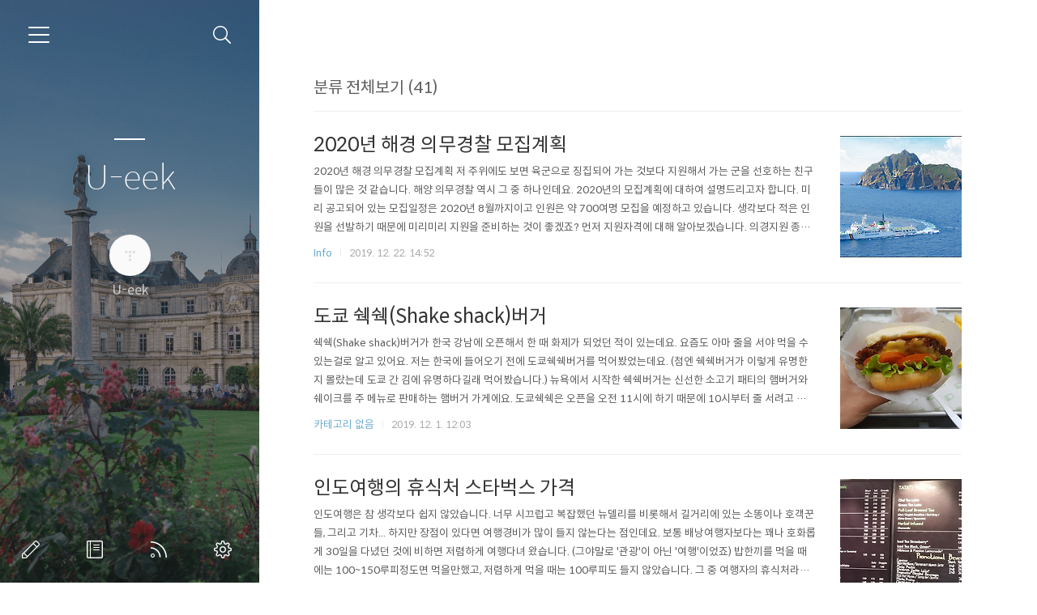

--- FILE ---
content_type: text/html;charset=UTF-8
request_url: https://u-eekhan.com/category?page=1
body_size: 45245
content:
<!doctype html>
<html lang="ko">

                                                                                <head>
                <script type="text/javascript">if (!window.T) { window.T = {} }
window.T.config = {"TOP_SSL_URL":"https://www.tistory.com","PREVIEW":false,"ROLE":"guest","PREV_PAGE":"","NEXT_PAGE":"","BLOG":{"id":2706359,"name":"spirit1234","title":"U-eek","isDormancy":false,"nickName":"U-eek","status":"open","profileStatus":"normal"},"NEED_COMMENT_LOGIN":false,"COMMENT_LOGIN_CONFIRM_MESSAGE":"","LOGIN_URL":"https://www.tistory.com/auth/login/?redirectUrl=https://u-eekhan.com/category","DEFAULT_URL":"https://u-eekhan.com","USER":{"name":null,"homepage":null,"id":0,"profileImage":null},"SUBSCRIPTION":{"status":"none","isConnected":false,"isPending":false,"isWait":false,"isProcessing":false,"isNone":true},"IS_LOGIN":false,"HAS_BLOG":false,"IS_SUPPORT":false,"IS_SCRAPABLE":false,"TOP_URL":"http://www.tistory.com","JOIN_URL":"https://www.tistory.com/member/join","PHASE":"prod","ROLE_GROUP":"visitor"};
window.T.entryInfo = null;
window.appInfo = {"domain":"tistory.com","topUrl":"https://www.tistory.com","loginUrl":"https://www.tistory.com/auth/login","logoutUrl":"https://www.tistory.com/auth/logout"};
window.initData = {};

window.TistoryBlog = {
    basePath: "",
    url: "https://u-eekhan.com",
    tistoryUrl: "https://spirit1234.tistory.com",
    manageUrl: "https://spirit1234.tistory.com/manage",
    token: "77sn+GMCIE8wFzkNMrittvxZKHyMjH4S/W443QR9TfAh8X3oX5IcSYdE1L8Va/8o"
};
var servicePath = "";
var blogURL = "";</script>

                
                
                
                        <!-- BusinessLicenseInfo - START -->
        
            <link href="https://tistory1.daumcdn.net/tistory_admin/userblog/userblog-7c7a62cfef2026f12ec313f0ebcc6daafb4361d7/static/plugin/BusinessLicenseInfo/style.css" rel="stylesheet" type="text/css"/>

            <script>function switchFold(entryId) {
    var businessLayer = document.getElementById("businessInfoLayer_" + entryId);

    if (businessLayer) {
        if (businessLayer.className.indexOf("unfold_license") > 0) {
            businessLayer.className = "business_license_layer";
        } else {
            businessLayer.className = "business_license_layer unfold_license";
        }
    }
}
</script>

        
        <!-- BusinessLicenseInfo - END -->
        <!-- DaumShow - START -->
        <style type="text/css">#daumSearchBox {
    height: 21px;
    background-image: url(//i1.daumcdn.net/imgsrc.search/search_all/show/tistory/plugin/bg_search2_2.gif);
    margin: 5px auto;
    padding: 0;
}

#daumSearchBox input {
    background: none;
    margin: 0;
    padding: 0;
    border: 0;
}

#daumSearchBox #daumLogo {
    width: 34px;
    height: 21px;
    float: left;
    margin-right: 5px;
    background-image: url(//i1.daumcdn.net/img-media/tistory/img/bg_search1_2_2010ci.gif);
}

#daumSearchBox #show_q {
    background-color: transparent;
    border: none;
    font: 12px Gulim, Sans-serif;
    color: #555;
    margin-top: 4px;
    margin-right: 15px;
    float: left;
}

#daumSearchBox #show_btn {
    background-image: url(//i1.daumcdn.net/imgsrc.search/search_all/show/tistory/plugin/bt_search_2.gif);
    width: 37px;
    height: 21px;
    float: left;
    margin: 0;
    cursor: pointer;
    text-indent: -1000em;
}
</style>

        <!-- DaumShow - END -->

<!-- PreventCopyContents - START -->
<meta content="no" http-equiv="imagetoolbar"/>

<!-- PreventCopyContents - END -->

<!-- System - START -->

<!-- System - END -->

        <!-- TistoryProfileLayer - START -->
        <link href="https://tistory1.daumcdn.net/tistory_admin/userblog/userblog-7c7a62cfef2026f12ec313f0ebcc6daafb4361d7/static/plugin/TistoryProfileLayer/style.css" rel="stylesheet" type="text/css"/>
<script type="text/javascript" src="https://tistory1.daumcdn.net/tistory_admin/userblog/userblog-7c7a62cfef2026f12ec313f0ebcc6daafb4361d7/static/plugin/TistoryProfileLayer/script.js"></script>

        <!-- TistoryProfileLayer - END -->

                
                <meta http-equiv="X-UA-Compatible" content="IE=Edge">
<meta name="format-detection" content="telephone=no">
<script src="//t1.daumcdn.net/tistory_admin/lib/jquery/jquery-3.5.1.min.js" integrity="sha256-9/aliU8dGd2tb6OSsuzixeV4y/faTqgFtohetphbbj0=" crossorigin="anonymous"></script>
<script type="text/javascript" src="//t1.daumcdn.net/tiara/js/v1/tiara-1.2.0.min.js"></script><meta name="referrer" content="always"/>
<meta name="google-adsense-platform-account" content="ca-host-pub-9691043933427338"/>
<meta name="google-adsense-platform-domain" content="tistory.com"/>
<meta name="description" content="'분류 전체보기' 카테고리의 글 목록"/>

    <!-- BEGIN OPENGRAPH -->
    <meta property="og:type" content="website"/>
<meta property="og:site_name" content="U-eek"/>
<meta property="og:title" content="'분류 전체보기' 카테고리의 글 목록"/>
<meta property="og:description" content="유익한 블로그"/>
<meta property="og:image" content="https://img1.daumcdn.net/thumb/R800x0/?scode=mtistory2&amp;fname=https%3A%2F%2Ft1.daumcdn.net%2Ftistory_admin%2Fstatic%2Fmanage%2Fimages%2Fr3%2Fdefault_L.png"/>
    <!-- END OPENGRAPH -->

    <!-- BEGIN TWITTERCARD -->
    <meta name="twitter:card" content="summary_large_image"/>
<meta name="twitter:site" content="@TISTORY"/>
<meta name="twitter:title" content="'분류 전체보기' 카테고리의 글 목록"/>
<meta name="twitter:description" content="유익한 블로그"/>
<meta property="twitter:image" content="https://img1.daumcdn.net/thumb/R800x0/?scode=mtistory2&amp;fname=https%3A%2F%2Ft1.daumcdn.net%2Ftistory_admin%2Fstatic%2Fmanage%2Fimages%2Fr3%2Fdefault_L.png"/>
    <!-- END TWITTERCARD -->
<script type="module" src="https://tistory1.daumcdn.net/tistory_admin/userblog/userblog-7c7a62cfef2026f12ec313f0ebcc6daafb4361d7/static/pc/dist/index.js" defer=""></script>
<script type="text/javascript" src="https://tistory1.daumcdn.net/tistory_admin/userblog/userblog-7c7a62cfef2026f12ec313f0ebcc6daafb4361d7/static/pc/dist/index-legacy.js" defer="" nomodule="true"></script>
<script type="text/javascript" src="https://tistory1.daumcdn.net/tistory_admin/userblog/userblog-7c7a62cfef2026f12ec313f0ebcc6daafb4361d7/static/pc/dist/polyfills-legacy.js" defer="" nomodule="true"></script>
<link rel="icon" sizes="any" href="https://t1.daumcdn.net/tistory_admin/favicon/tistory_favicon_32x32.ico"/>
<link rel="icon" type="image/svg+xml" href="https://t1.daumcdn.net/tistory_admin/top_v2/bi-tistory-favicon.svg"/>
<link rel="apple-touch-icon" href="https://t1.daumcdn.net/tistory_admin/top_v2/tistory-apple-touch-favicon.png"/>
<link rel="stylesheet" type="text/css" href="https://t1.daumcdn.net/tistory_admin/www/style/font.css"/>
<link rel="stylesheet" type="text/css" href="https://tistory1.daumcdn.net/tistory_admin/userblog/userblog-7c7a62cfef2026f12ec313f0ebcc6daafb4361d7/static/style/content.css"/>
<link rel="stylesheet" type="text/css" href="https://tistory1.daumcdn.net/tistory_admin/userblog/userblog-7c7a62cfef2026f12ec313f0ebcc6daafb4361d7/static/pc/dist/index.css"/>
<link rel="stylesheet" type="text/css" href="https://tistory1.daumcdn.net/tistory_admin/userblog/userblog-7c7a62cfef2026f12ec313f0ebcc6daafb4361d7/static/style/uselessPMargin.css"/>
<script type="text/javascript">(function() {
    var tjQuery = jQuery.noConflict(true);
    window.tjQuery = tjQuery;
    window.orgjQuery = window.jQuery; window.jQuery = tjQuery;
    window.jQuery = window.orgjQuery; delete window.orgjQuery;
})()</script>
<script type="text/javascript" src="https://tistory1.daumcdn.net/tistory_admin/userblog/userblog-7c7a62cfef2026f12ec313f0ebcc6daafb4361d7/static/script/base.js"></script>
<script type="text/javascript" src="//developers.kakao.com/sdk/js/kakao.min.js"></script>

                

	<meta charset="UTF-8">
	<meta name="viewport" content="user-scalable=no, initial-scale=1.0, maximum-scale=1.0, minimum-scale=1.0, width=device-width">
	<title>'분류 전체보기' 카테고리의 글 목록</title>
	<link rel="alternate" type="application/rss+xml" title="U-eek" href="https://spirit1234.tistory.com/rss" />

	<link rel="stylesheet" href="https://tistory1.daumcdn.net/tistory/2706359/skin/style.css?_version_=1615785319">
	<link rel="stylesheet" href="https://tistory1.daumcdn.net/tistory/2706359/skin/images/font.css?_version_=1615785319">
	<style>
		
		.wrap_sub {
			background-image: url('https://t1.daumcdn.net/tistory/0/Ray2/images/header_default.jpg');
		}
		
	</style>

	<!--[if lt IE 9]>
	<script src="//t1.daumcdn.net/tistory_admin/lib/jquery/jquery-1.12.4.min.js"></script>
	<![endif]-->
	<!--[if gte IE 9]><!-->
	<script src="//t1.daumcdn.net/tistory_admin/lib/jquery/jquery-3.2.1.min.js"></script>
	<!--<![endif]-->

                
                
                <style type="text/css">.another_category {
    border: 1px solid #E5E5E5;
    padding: 10px 10px 5px;
    margin: 10px 0;
    clear: both;
}

.another_category h4 {
    font-size: 12px !important;
    margin: 0 !important;
    border-bottom: 1px solid #E5E5E5 !important;
    padding: 2px 0 6px !important;
}

.another_category h4 a {
    font-weight: bold !important;
}

.another_category table {
    table-layout: fixed;
    border-collapse: collapse;
    width: 100% !important;
    margin-top: 10px !important;
}

* html .another_category table {
    width: auto !important;
}

*:first-child + html .another_category table {
    width: auto !important;
}

.another_category th, .another_category td {
    padding: 0 0 4px !important;
}

.another_category th {
    text-align: left;
    font-size: 12px !important;
    font-weight: normal;
    word-break: break-all;
    overflow: hidden;
    line-height: 1.5;
}

.another_category td {
    text-align: right;
    width: 80px;
    font-size: 11px;
}

.another_category th a {
    font-weight: normal;
    text-decoration: none;
    border: none !important;
}

.another_category th a.current {
    font-weight: bold;
    text-decoration: none !important;
    border-bottom: 1px solid !important;
}

.another_category th span {
    font-weight: normal;
    text-decoration: none;
    font: 10px Tahoma, Sans-serif;
    border: none !important;
}

.another_category_color_gray, .another_category_color_gray h4 {
    border-color: #E5E5E5 !important;
}

.another_category_color_gray * {
    color: #909090 !important;
}

.another_category_color_gray th a.current {
    border-color: #909090 !important;
}

.another_category_color_gray h4, .another_category_color_gray h4 a {
    color: #737373 !important;
}

.another_category_color_red, .another_category_color_red h4 {
    border-color: #F6D4D3 !important;
}

.another_category_color_red * {
    color: #E86869 !important;
}

.another_category_color_red th a.current {
    border-color: #E86869 !important;
}

.another_category_color_red h4, .another_category_color_red h4 a {
    color: #ED0908 !important;
}

.another_category_color_green, .another_category_color_green h4 {
    border-color: #CCE7C8 !important;
}

.another_category_color_green * {
    color: #64C05B !important;
}

.another_category_color_green th a.current {
    border-color: #64C05B !important;
}

.another_category_color_green h4, .another_category_color_green h4 a {
    color: #3EA731 !important;
}

.another_category_color_blue, .another_category_color_blue h4 {
    border-color: #C8DAF2 !important;
}

.another_category_color_blue * {
    color: #477FD6 !important;
}

.another_category_color_blue th a.current {
    border-color: #477FD6 !important;
}

.another_category_color_blue h4, .another_category_color_blue h4 a {
    color: #1960CA !important;
}

.another_category_color_violet, .another_category_color_violet h4 {
    border-color: #E1CEEC !important;
}

.another_category_color_violet * {
    color: #9D64C5 !important;
}

.another_category_color_violet th a.current {
    border-color: #9D64C5 !important;
}

.another_category_color_violet h4, .another_category_color_violet h4 a {
    color: #7E2CB5 !important;
}
</style>

                
                <link rel="stylesheet" type="text/css" href="https://tistory1.daumcdn.net/tistory_admin/userblog/userblog-7c7a62cfef2026f12ec313f0ebcc6daafb4361d7/static/style/revenue.css"/>
<link rel="canonical" href="https://u-eekhan.com"/>

<!-- BEGIN STRUCTURED_DATA -->
<script type="application/ld+json">
    {"@context":"http://schema.org","@type":"BreadcrumbList","itemListElement":[{"@type":"ListItem","position":0,"item":{"@id":"https://u-eekhan.com/83","name":"2020년 해경 의무경찰 모집계획"}},{"@type":"ListItem","position":1,"item":{"@id":"https://u-eekhan.com/19","name":"도쿄 쉑쉑(Shake shack)버거"}},{"@type":"ListItem","position":2,"item":{"@id":"https://u-eekhan.com/33","name":"인도여행의 휴식처 스타벅스 가격"}},{"@type":"ListItem","position":3,"item":{"@id":"https://u-eekhan.com/18","name":"인도맥주 킹피셔와 칼스버스 엘리펀트"}},{"@type":"ListItem","position":4,"item":{"@id":"https://u-eekhan.com/52","name":"의류, 패션소품 관리 및 보관법"}},{"@type":"ListItem","position":5,"item":{"@id":"https://u-eekhan.com/41","name":"부산역 근처 매운탕 맛집 남해태양횟집"}},{"@type":"ListItem","position":6,"item":{"@id":"https://u-eekhan.com/45","name":"윤석철트리오 추천음반 - 즐겁게 음악"}},{"@type":"ListItem","position":7,"item":{"@id":"https://u-eekhan.com/36","name":"다이소 혀크리너 사용기"}},{"@type":"ListItem","position":8,"item":{"@id":"https://u-eekhan.com/17","name":"초량 오시면 추억의 육거리 계란빵 드시고 가세요~"}},{"@type":"ListItem","position":9,"item":{"@id":"https://u-eekhan.com/55","name":"시간관리 10계명 자기관리하기"}}]}
</script>
<!-- END STRUCTURED_DATA -->
<link rel="stylesheet" type="text/css" href="https://tistory1.daumcdn.net/tistory_admin/userblog/userblog-7c7a62cfef2026f12ec313f0ebcc6daafb4361d7/static/style/dialog.css"/>
<link rel="stylesheet" type="text/css" href="//t1.daumcdn.net/tistory_admin/www/style/top/font.css"/>
<link rel="stylesheet" type="text/css" href="https://tistory1.daumcdn.net/tistory_admin/userblog/userblog-7c7a62cfef2026f12ec313f0ebcc6daafb4361d7/static/style/postBtn.css"/>
<link rel="stylesheet" type="text/css" href="https://tistory1.daumcdn.net/tistory_admin/userblog/userblog-7c7a62cfef2026f12ec313f0ebcc6daafb4361d7/static/style/tistory.css"/>
<script type="text/javascript" src="https://tistory1.daumcdn.net/tistory_admin/userblog/userblog-7c7a62cfef2026f12ec313f0ebcc6daafb4361d7/static/script/common.js"></script>

                
                </head>

                                                <body id="tt-body-category">
                
                
                


	<div id="dkIndex">
		<!--웹접근성용 바로가기 링크 모음-->
		<a href="#dkBody">본문 바로가기</a>
	</div>
	<div id="dkWrap" class="wrap_skin">
		<!-- 카테고리버튼 클릭시 'navi_on' 클래스 부여 -->
		<div id="dkHead" role="banner" class="area_head">
			<h1 class="screen_out">U-eek</h1>
			<button type="button" class="btn_cate">
				<span class="ico_skin ico_cate">카테고리</span>
			</button>
			<div class="area_search ">
				<button type="button" class="btn_search">
					<span class="ico_skin ico_search">검색하기</span>
				</button>
				
					<form action="#" method="get" class="frm_search box_search" onsubmit="try {
    window.location.href = '/search' + '/' + looseURIEncode(document.getElementsByName('search')[0].value);
    document.getElementsByName('search')[0].value = '';
    return false;
} catch (e) {}">
						<fieldset>
							<legend class="screen_out">검색하기</legend>
							<label for="search" class="lab_search screen_out">Search</label>
							<input type="text" name="search" id="search" class="tf_search" placeholder="Search" value="" data-value="">
							<span class="ico_skin ico_search"></span>
						</fieldset>
					</form>
				
			</div>
			<div class="area_profile">
				<div class="tit_post">
					<a href="/" class="link_post">U-eek</a>
				</div>
				<span class="thumb_profile">
                <img src="https://t1.daumcdn.net/tistory_admin/static/manage/images/r3/default_L.png" class="img_profile" alt="프로필사진">
            </span>
				<span class="txt_profile">U-eek</span>
			</div>
		</div>
		<hr class="hide">
		<div id="dkContent" class="cont_skin" role="main">
			<div id="cMain">
				<div id="mFeature" class="wrap_sub">
					<div class="cont_sub">
						<div class="inner_sub">
							<div class="area_sub">
								<div role="navigation" class="area_navi">
									<ul class="tt_category"><li class=""><a href="/category" class="link_tit"> 분류 전체보기 <span class="c_cnt">(41)</span> </a>
  <ul class="category_list"><li class=""><a href="/category/life" class="link_item"> life <span class="c_cnt">(7)</span> </a></li>
<li class=""><a href="/category/Info" class="link_item"> Info <span class="c_cnt">(22)</span> </a></li>
<li class=""><a href="/category/Car" class="link_item"> Car <span class="c_cnt">(10)</span> </a></li>
</ul>
</li>
</ul>

									<a href="https://spirit1234.tistory.com/guestbook" class="link_guestbook">Guestbook</a>
								</div>
								<div class="wrap_etc">
									<div class="col_aside left_side">
										
												<!-- 공지사항 -->
												
													<div class="box_aside">
														<strong class="tit_aside">Notice</strong>
														<ul class="list_board">
															
														</ul>
													</div>
												
											
												<!-- 최근에 올라온 글 -->
												<div class="box_aside">
													<strong class="tit_aside">Recent Posts</strong>
													<ul class="list_board">
														
													</ul>
												</div>
											
												<!-- 최근에 달린 댓글 -->
												<div class="box_aside">
													<strong class="tit_aside">Recent Comments</strong>
													<ul class="list_board">
														
													</ul>
												</div>
											
												<!-- 링크 -->
												<div class="box_aside">
													<strong class="tit_aside">Link</strong>
													<ul class="list_board">
														
													</ul>
												</div>
											
									</div>


									<div class="col_aside right_side">
										
												<!-- 달력 -->
												<div class="box_aside box_calendar">
													<table class="tt-calendar" cellpadding="0" cellspacing="1" style="width: 100%; table-layout: fixed">
  <caption class="cal_month"><a href="/archive/202512" title="1개월 앞의 달력을 보여줍니다.">«</a> &nbsp; <a href="/archive/202601" title="현재 달의 달력을 보여줍니다.">2026/01</a> &nbsp; <a href="/archive/202602" title="1개월 뒤의 달력을 보여줍니다.">»</a></caption>
  <thead>
    <tr>
      <th class="cal_week2">일</th>
      <th class="cal_week1">월</th>
      <th class="cal_week1">화</th>
      <th class="cal_week1">수</th>
      <th class="cal_week1">목</th>
      <th class="cal_week1">금</th>
      <th class="cal_week1">토</th>
    </tr>
  </thead>
  <tbody>
    <tr class="cal_week cal_current_week">
      <td class="cal_day1 cal_day2"> </td>
      <td class="cal_day1 cal_day2"> </td>
      <td class="cal_day1 cal_day2"> </td>
      <td class="cal_day1 cal_day2"> </td>
      <td class="cal_day cal_day3">1</td>
      <td class="cal_day cal_day3">2</td>
      <td class="cal_day cal_day3">3</td>
    </tr>
    <tr class="cal_week">
      <td class="cal_day cal_day3 cal_day_sunday">4</td>
      <td class="cal_day cal_day3">5</td>
      <td class="cal_day cal_day3">6</td>
      <td class="cal_day cal_day3">7</td>
      <td class="cal_day cal_day3">8</td>
      <td class="cal_day cal_day3">9</td>
      <td class="cal_day cal_day3">10</td>
    </tr>
    <tr class="cal_week">
      <td class="cal_day cal_day3 cal_day_sunday">11</td>
      <td class="cal_day cal_day3">12</td>
      <td class="cal_day cal_day3">13</td>
      <td class="cal_day cal_day3">14</td>
      <td class="cal_day cal_day3">15</td>
      <td class="cal_day cal_day3">16</td>
      <td class="cal_day cal_day3">17</td>
    </tr>
    <tr class="cal_week">
      <td class="cal_day cal_day3 cal_day_sunday">18</td>
      <td class="cal_day cal_day3">19</td>
      <td class="cal_day cal_day3">20</td>
      <td class="cal_day cal_day3">21</td>
      <td class="cal_day cal_day3">22</td>
      <td class="cal_day cal_day3">23</td>
      <td class="cal_day cal_day3">24</td>
    </tr>
    <tr class="cal_week">
      <td class="cal_day cal_day4 cal_day_sunday">25</td>
      <td class="cal_day cal_day3">26</td>
      <td class="cal_day cal_day3">27</td>
      <td class="cal_day cal_day3">28</td>
      <td class="cal_day cal_day3">29</td>
      <td class="cal_day cal_day3">30</td>
      <td class="cal_day cal_day3">31</td>
    </tr>
  </tbody>
</table>
												</div>
											
												<!-- 태그 클라우드 -->
												<div class="box_aside box_tag">
													<strong class="tit_aside">Tags</strong>
													<ul class="list_tag">
														
															<li><a href="/tag/%EC%98%81%EC%83%81%EC%A0%9C%EC%9E%91" class="link_tag cloud5">영상제작</a></li>
														
															<li><a href="/tag/dxf%20%EB%B7%B0%EC%96%B4" class="link_tag cloud5">dxf 뷰어</a></li>
														
															<li><a href="/tag/%EB%B3%B4%EC%9D%B4%EC%8A%A4%ED%94%BC%EC%8B%B1" class="link_tag cloud5">보이스피싱</a></li>
														
															<li><a href="/tag/%EC%9C%A4%EC%84%9D%EC%B2%A0%20%ED%8A%B8%EB%A6%AC%EC%98%A4" class="link_tag cloud5">윤석철 트리오</a></li>
														
															<li><a href="/tag/%EC%9D%B8%EC%8A%A4%ED%83%80%20%EA%B3%84%EC%A0%95%20%EB%B9%84%ED%99%9C%EC%84%B1%ED%99%94" class="link_tag cloud5">인스타 계정 비활성화</a></li>
														
															<li><a href="/tag/%EB%B6%80%EC%82%B0%EC%97%AD%20%EA%B7%BC%EC%B2%98%20%EB%A7%9B%EC%A7%91" class="link_tag cloud5">부산역 근처 맛집</a></li>
														
															<li><a href="/tag/%EC%98%AC%EB%A0%88%20%EC%9E%90%EB%8F%99%EA%B2%B0%EC%A0%9C%20%EC%B0%A8%EB%8B%A8" class="link_tag cloud5">올레 자동결제 차단</a></li>
														
															<li><a href="/tag/%EC%BA%90%EB%93%9C%EB%B7%B0%EC%96%B4" class="link_tag cloud5">캐드뷰어</a></li>
														
															<li><a href="/tag/%EC%9D%B8%EB%8F%84%20%EC%8A%A4%ED%83%80%EB%B2%85%EC%8A%A4%20%EA%B0%80%EA%B2%A9" class="link_tag cloud5">인도 스타벅스 가격</a></li>
														
															<li><a href="/tag/Instagram%20%EB%B9%84%ED%99%9C%EC%84%B1%ED%99%94" class="link_tag cloud5">Instagram 비활성화</a></li>
														
															<li><a href="/tag/%EB%8B%A4%EC%9D%B4%EC%86%8C%20%ED%98%80%ED%81%AC%EB%A6%AC%EB%84%88%20%EC%82%AC%EC%9A%A9%EA%B8%B0" class="link_tag cloud5">다이소 혀크리너 사용기</a></li>
														
															<li><a href="/tag/%EB%9E%A9%EC%8B%9C%EB%A6%AC%EC%A6%88" class="link_tag cloud5">랩시리즈</a></li>
														
															<li><a href="/tag/AEROFLOT" class="link_tag cloud5">AEROFLOT</a></li>
														
															<li><a href="/tag/%EC%95%84%EC%97%90%EB%A1%9C%ED%94%8C%EB%A1%9C%ED%8A%B8%20%EB%B9%84%EC%A6%88%EB%8B%88%EC%8A%A4%EC%84%9D" class="link_tag cloud5">아에로플로트 비즈니스석</a></li>
														
															<li><a href="/tag/%EB%8F%84%EC%BF%84%20%EC%89%90%EC%9D%B4%ED%81%AC%EC%89%91%20%EB%B2%84%EA%B1%B0" class="link_tag cloud5">도쿄 쉐이크쉑 버거</a></li>
														
															<li><a href="/tag/dwg%20%EB%B7%B0%EC%96%B4" class="link_tag cloud5">dwg 뷰어</a></li>
														
															<li><a href="/tag/%EC%98%AC%EB%A0%88%20%EC%86%8C%EC%95%A1%EA%B2%B0%EC%A0%9C" class="link_tag cloud5">올레 소액결제</a></li>
														
															<li><a href="/tag/%EB%9F%AC%EC%8B%9C%EC%95%84%ED%95%AD%EA%B3%B5%20%EB%B9%84%EC%A6%88%EB%8B%88%EC%8A%A4%EC%84%9D" class="link_tag cloud5">러시아항공 비즈니스석</a></li>
														
													</ul>
													<a href="https://spirit1234.tistory.com/tag" class="link_more">more</a>
												</div>
											
												<!-- 글 보관함 -->
												<div class="box_aside box_archive">
													<strong class="tit_aside">Archives</strong>
													<ul class="list_keep">
														
													</ul>
												</div>
											
												<!-- 방문자수 -->
												<div class="box_aside box_visitor">
													<dl class="list_visitor">
														<dt>Today</dt>
														<dd></dd>
													</dl>
													<dl class="list_total">
														<dt>Total</dt>
														<dd></dd>
													</dl>
												</div>
											
									</div>
								</div>
							</div>
						</div>
						<button type="button" class="ico_skin btn_close">닫기</button>

						<strong class="screen_out">관리 메뉴</strong>
						<ul class="list_control">
							<li><a href="https://spirit1234.tistory.com/manage/entry/post" class="ico_skin link_write" title="글쓰기">글쓰기</a></li>
							<li><a href="https://spirit1234.tistory.com/guestbook" class="ico_skin link_memo" title="방명록">방명록</a></li>
							<li><a href="https://spirit1234.tistory.com/rss" class="ico_skin link_rss" title="RSS">RSS</a></li>
							<li><a href="https://spirit1234.tistory.com/manage" class="ico_skin link_manage" title="관리">관리</a></li>
						</ul>
					</div>
				</div>

				<div id="mArticle" class="article_skin">

					
						<div class="list_title">
							<h2 id="dkBody" class="tit_skin"><span class="screen_out">목록</span><span class="txt_title">분류 전체보기 (41)</span></h2>
						</div>
					

					<div class="index_title">
						<h2 class="tit_skin"><span class="txt_title">U-eek</span></h2>
					</div>

					           
               
	
		<div class="list_content">
			
				<a href="/83" class="thumbnail_post"><img src="//i1.daumcdn.net/thumb/C150x150/?fname=https%3A%2F%2Ft1.daumcdn.net%2Fcfile%2Ftistory%2F992DEF335DFEFF9A15"></a>
			
			<a href="/83" class="link_post">
				<strong class="tit_post ">2020년 해경 의무경찰 모집계획</strong>
				<p class="txt_post">2020년 해경 의무경찰 모집계획 저 주위에도 보면 육군으로 징집되어 가는 것보다 지원해서 가는 군을 선호하는 친구들이 많은 것 같습니다. 해양 의무경찰 역시 그 중 하나인데요. 2020년의 모집계획에 대하여 설명드리고자 합니다. 미리 공고되어 있는 모집일정은 2020년 8월까지이고 인원은 약 700여명 모집을 예정하고 있습니다. 생각보다 적은 인원을 선발하기 때문에 미리미리 지원을 준비하는 것이 좋겠죠? 먼저 지원자격에 대해 알아보겠습니다. 의경지원 종류는 크게 두 가지가 있는데요. 일반의경과 특기의경입니다. 특기의경은 특별한 자격이 요구되기 때문에 해당되는 사람만 지원이 가능합니다. 지원자격에 해당이 되면 선발시험을 봅니다. 보통 서류전형에서 지원자격에 해당이 된다면 해양경찰 근무에 적합한지 종합적성..</p>
			</a>
			<div class="detail_info">
				<a href="/category/Info" class="link_cate">Info</a>
				<span class="txt_bar"></span>
				<span class="txt_date">2019. 12. 22. 14:52</span>
			</div>
		</div>
	


	

               
           
               
	
		<div class="list_content">
			
				<a href="/19" class="thumbnail_post"><img src="//i1.daumcdn.net/thumb/C150x150/?fname=https%3A%2F%2Ft1.daumcdn.net%2Fcfile%2Ftistory%2F246BFB4658BD44610C"></a>
			
			<a href="/19" class="link_post">
				<strong class="tit_post ">도쿄 쉑쉑(Shake shack)버거</strong>
				<p class="txt_post">쉑쉑(Shake shack)버거가 한국 강남에 오픈해서 한 때 화제가 되었던 적이 있는데요. 요즘도 아마 줄을 서야 먹을 수 있는걸로 알고 있어요. 저는 한국에 들어오기 전에 도쿄쉑쉑버거를 먹어봤었는데요. (첨엔 쉑쉑버거가 이렇게 유명한지 몰랐는데 도쿄 간 김에 유명하다길래 먹어봤습니다.) 뉴욕에서 시작한 쉑쉑버거는 신선한 소고기 패티의 햄버거와 쉐이크를 주 메뉴로 판매하는 햄버거 가게에요. 도쿄쉑쉑은 오픈을 오전 11시에 하기 때문에 10시부터 줄 서려고 갔습니다. 아오야마잇초메 역에 내려서 조금만 걸어가면 쉽게 찾으실 수 있는데요. 쉑쉑버거 가는 길 코너에 있는 카페(Royal garden cafe) 역시 아주 유명한 곳이라 여기에도 줄이 길어요. 저는 처음에 여기가 쉑쉑버거인줄 알고 줄 섰다가 낭패..</p>
			</a>
			<div class="detail_info">
				<a href="/category" class="link_cate">카테고리 없음</a>
				<span class="txt_bar"></span>
				<span class="txt_date">2019. 12. 1. 12:03</span>
			</div>
		</div>
	


	

               
           
               
	
		<div class="list_content">
			
				<a href="/33" class="thumbnail_post"><img src="//i1.daumcdn.net/thumb/C150x150/?fname=https%3A%2F%2Ft1.daumcdn.net%2Fcfile%2Ftistory%2F246B7D4158CFBB020B"></a>
			
			<a href="/33" class="link_post">
				<strong class="tit_post ">인도여행의 휴식처 스타벅스 가격</strong>
				<p class="txt_post">인도여행은 참 생각보다 쉽지 않았습니다. 너무 시끄럽고 복잡했던 뉴델리를 비롯해서 길거리에 있는 소똥이나 호객꾼들, 그리고 기차... 하지만 장점이 있다면 여행경비가 많이 들지 않는다는 점인데요. 보통 배낭여행자보다는 꽤나 호화롭게 30일을 다녔던 것에 비하면 저렴하게 여행다녀 왔습니다. (그야말로 '관광'이 아닌 '여행'이었죠) 밥한끼를 먹을 때에는 100~150루피정도면 먹을만했고, 저렴하게 먹을 때는 100루피도 들지 않았습니다. 그 중 여행자의 휴식처라고 할 수 있는곳이 바로 스타벅스인데요. 뉴델리에선 정신없어서 아예 가볼 생각도 못했고, 뭄바이 타지마할호텔 근처에서 인도 스타벅스를 처음 접했습니다. Group TATA (아마 한국의 롯데격인듯..)라는 기업을 에이전시로 하여 운영되고 있는듯 보였..</p>
			</a>
			<div class="detail_info">
				<a href="/category/life" class="link_cate">life</a>
				<span class="txt_bar"></span>
				<span class="txt_date">2019. 11. 29. 16:19</span>
			</div>
		</div>
	


	

               
           
               
	
		<div class="list_content">
			
				<a href="/18" class="thumbnail_post"><img src="//i1.daumcdn.net/thumb/C150x150/?fname=https%3A%2F%2Ft1.daumcdn.net%2Fcfile%2Ftistory%2F257F724458BBC51A18"></a>
			
			<a href="/18" class="link_post">
				<strong class="tit_post ">인도맥주 킹피셔와 칼스버스 엘리펀트</strong>
				<p class="txt_post">인도에서 술을 마시는 것은 아주 흔하지는 않은 것 같아요. 왜냐하면 꽤 많은 인구가 이슬람교를 믿고 있기 때문인데요. 이슬람교를 믿는 무슬림들은 음주를 하지 않습니다. 이슬람교 경전인 코란에서는 매춘, 살인, 문신, 고리대금, 음주, 돼지고기섭취, 예배를 거르는 행위를 직접적으로 금기사항으로 지정하고 있습니다. 그래서 인도에서는 판매허가를 받은 Bottleshop 혹은 Wineshop에서만 주류를 취급하고 있습니다. 인도에서 유명한 맥주로는 대표적으로 킹피셔가 있는데요. 사실은 영국업체랍니다 ㅎ 식민지의 영향을 받은 것 같아요. 저는 Strong으로 (Alc. 8%)먹었는데 생각보다 나쁘진 않았어요. 가격은 기억이 안나지만 100~110Rs정도 했던 걸로 기억합니다. 병보다 싸요. 그리고 인도에서만 판매..</p>
			</a>
			<div class="detail_info">
				<a href="/category/life" class="link_cate">life</a>
				<span class="txt_bar"></span>
				<span class="txt_date">2019. 11. 25. 12:09</span>
			</div>
		</div>
	


	

               
           
               
	
		<div class="list_content">
			
				<a href="/52" class="thumbnail_post"><img src="//i1.daumcdn.net/thumb/C150x150/?fname=https%3A%2F%2Ft1.daumcdn.net%2Fcfile%2Ftistory%2F998C8B495C77D8C92C"></a>
			
			<a href="/52" class="link_post">
				<strong class="tit_post ">의류, 패션소품 관리 및 보관법</strong>
				<p class="txt_post">의류, 패션소품 관리 및 보관법의류관리&amp;보관 - 의류는 입는것만큼 보관하는 법도 중요합니다. 옷 보관을 제대로 하지 않으면 좀이 슬거나 곰팡이가 생기기도 하기 때문입니다. 일단 기본적인 의류 보관법에 대해 살펴보겠습니다. 1) 면이나 울 소재의 옷은 아래쪽에 보관, 폴리에스테르 등 구김이 생기기 쉬운 의류는 위쪽에 두어 구김을 최소화 합니다. 2) 철 지난 재킷이나 코트는 옷걸이에 걸어서 보관합니다. 3) 어깨에 패드가 있는 옷은 그 부분에 스타킹이나 얇은 종이를 말아 넣어 변형이 생기지 않게 합니다. 4) 니트류는 접은 자국을 최소화 시켜 필요한 부분만 접어 보관합니다. 이러한 기본사항을 바탕으로 실생활에 팁이 되는 부분을 더 알아볼게요. 옷의 먼지는 스펀지 솔보다는 스펀지가 옷의 먼지를 터는 데 효과..</p>
			</a>
			<div class="detail_info">
				<a href="/category/Info" class="link_cate">Info</a>
				<span class="txt_bar"></span>
				<span class="txt_date">2019. 11. 25. 12:08</span>
			</div>
		</div>
	


	

               
           
               
	
		<div class="list_content">
			
				<a href="/41" class="thumbnail_post"><img src="//i1.daumcdn.net/thumb/C150x150/?fname=https%3A%2F%2Ft1.daumcdn.net%2Fcfile%2Ftistory%2F2434634A58D9FECF03"></a>
			
			<a href="/41" class="link_post">
				<strong class="tit_post ">부산역 근처 매운탕 맛집 남해태양횟집</strong>
				<p class="txt_post">보통 부산에 놀러오시면 회드시러 많이 하시죠? 보통은 광안리나, 자갈치에 가셔서 드시는데, 이쪽은 부산사람들도 비싸서 많이 안가는 곳이에요. 서울의 횟집 가격과 비교하면 저렴한 게 사실이지만, 바가지 쓰지 마시고 좀 더 맛있는 회와 매운탕을 드셨으면 하는 마음으로 포스팅 합니다. 부산역 근처 횟집을 검색하면, 부산진역 근처 시장횟집, 천일횟집이 많이 검색되는데요. 이 곳들은 저렴한 가격으로 회를 먹을 수 있는 장점이 있지만, 부산역에서 걸어서 가기에는 조금 멀리 있고, 엄청 맛있는 집이라고는 할 수 없습니다. (동네친구들이랑 가기 좋은 곳입니다) 제가 오늘 소개 할 횟집은 초량전통시장에 있는 횟집입니다. 용궁횟집과 남해태양횟집 둘다 괜찮은데요. 전 남해(태양)횟집의 매운탕이 너무 맛있더라구요. 포스팅을 ..</p>
			</a>
			<div class="detail_info">
				<a href="/category/life" class="link_cate">life</a>
				<span class="txt_bar"></span>
				<span class="txt_date">2019. 11. 17. 13:09</span>
			</div>
		</div>
	


	

               
           
               
	
		<div class="list_content">
			
				<a href="/45" class="thumbnail_post"><img src="//i1.daumcdn.net/thumb/C150x150/?fname=https%3A%2F%2Ft1.daumcdn.net%2Fcfile%2Ftistory%2F2257933358DF87BA17"></a>
			
			<a href="/45" class="link_post">
				<strong class="tit_post ">윤석철트리오 추천음반 - 즐겁게 음악</strong>
				<p class="txt_post">윤석철트리오는 심신을 좀 가다듬고 싶을 때마다 제가 즐겨 듣는 음악인데요. 제가 이들을 처음 접한 건 'Love Is A Song' 앨범이었습니다. 처음 듣고 워낙 충격을 받았던지라, 개인적으로 윤석철트리오 앨범 중 가장 으뜸으로 꼽는 앨범인데요. 그 다음으로 나온 앨범인 '즐겁게, 음악' 역시 기대를 저버리지 않았습니다. 트리오의 완성은 사실 개개인의 내공과 튀지않는 악기조합에서 나온다고 생각하는데요. 윤석철(피아노), 정상이(베이스), 김영진(드럼) 이들의 조합은 정말 안정적입니다. 말 그대로 드럼위에 베이스, 그위에서 피아노가 춤춘다는 게 알맞은 표현이라고 할 수 있을 것 같아요. 지겹게 느낄 수 있는 재즈라는 장르를 통통튀는 리듬과 선율로 들으니, 앨범 러닝타임이 너무 짧다고 느낄 정도니까요. M..</p>
			</a>
			<div class="detail_info">
				<a href="/category/life" class="link_cate">life</a>
				<span class="txt_bar"></span>
				<span class="txt_date">2019. 11. 15. 09:02</span>
			</div>
		</div>
	


	

               
           
               
	
		<div class="list_content">
			
				<a href="/36" class="thumbnail_post"><img src="//i1.daumcdn.net/thumb/C150x150/?fname=https%3A%2F%2Ft1.daumcdn.net%2Fcfile%2Ftistory%2F242F654D58D3A3692D"></a>
			
			<a href="/36" class="link_post">
				<strong class="tit_post ">다이소 혀크리너 사용기</strong>
				<p class="txt_post">다이소 혀크리너 사용기 라고 거창한 사용기를 쓰려고 했지만. 제 혀를 찍어서 올리는건 예의가 아니라는 생각으로 간단한 사용기만 올리려고 합니다. 어제 포스팅했다시피 다이소에서 혀크리너를 구매했습니다. 클리너나 크리너나 뭐.. (제품명에는 크리너라고 되어있어요..) 사실 다이소에서 파는 혀크리너 종류는 몇 가지 있는 것 같아요. 뭐 다이소에서 유통을 하는 것이지 제조를 하는 것은 아니기에..ㅎ 제가 봤던 종류는 2가지였는데요. 제가 어제 구매한 것과, 천원에 한개짜리 중국산 혀크리너가 있었어요. 다른 블로거를 보니 좀 더 고급스러운 이중날의 1000원에 2개짜리 국산 혀크리너도 있더라구요.ㅎ 제가 구매한 것은 다소 허접하게 보이는 플라스틱쪼가리(?) 였는데요. 어제 저녁부터 직접 사용 해 본 결과 강추!합..</p>
			</a>
			<div class="detail_info">
				<a href="/category" class="link_cate">카테고리 없음</a>
				<span class="txt_bar"></span>
				<span class="txt_date">2019. 11. 15. 09:01</span>
			</div>
		</div>
	


	

               
           
               
	
		<div class="list_content">
			
				<a href="/17" class="thumbnail_post"><img src="//i1.daumcdn.net/thumb/C150x150/?fname=https%3A%2F%2Ft1.daumcdn.net%2Fcfile%2Ftistory%2F2604494058BA7A2111"></a>
			
			<a href="/17" class="link_post">
				<strong class="tit_post ">초량 오시면 추억의 육거리 계란빵 드시고 가세요~</strong>
				<p class="txt_post">부산이라 날씨가 많이 풀렸긴 한데 저녁이 되면 조금 쌀쌀하네요. 쌀쌀하고 출출하면 예전부터 즐겨먹던 계란빵이 생각이 나는데요. 한 10년쯤 되었나? 학교 앞 육거리에 있는 트럭에서 계란빵을 바로 구워서 3개 1000원에 먹었던 것 같아요. 안에 계란과 햄이 그대로 들어있는 빵이었는데 퍽퍽하지 않고 부드러워서 별다른 음료 없이도 먹을 수 있는 가성비 갑의 간식이었거든요. 옛날 그 트럭은 없어졌지만, 아마도(?) 동일한 사장님의 점포가 육거리 근처에 있어서 자주 가는 편인데요. 가게 이름은 '추억의 육거리계란빵' 이에요. 맛도 맛이지만 가격이 1개 500원! (개인적으로 가격이 좀 올라도 사먹을 것 같아요.) 예전보다 햄이 조금 작아지긴 했지만 요즘에 이만한 가격으로 먹을 수 있는 간식을 찾기는 쉽지 않은 ..</p>
			</a>
			<div class="detail_info">
				<a href="/category/life" class="link_cate">life</a>
				<span class="txt_bar"></span>
				<span class="txt_date">2019. 11. 10. 16:38</span>
			</div>
		</div>
	


	

               
           
               
	
		<div class="list_content">
			
				<a href="/55" class="thumbnail_post"><img src="//i1.daumcdn.net/thumb/C150x150/?fname=https%3A%2F%2Ft1.daumcdn.net%2Fcfile%2Ftistory%2F9976DF4C5C7881D62F"></a>
			
			<a href="/55" class="link_post">
				<strong class="tit_post ">시간관리 10계명 자기관리하기</strong>
				<p class="txt_post">시간관리 10계명 자기관리하기 오늘은 시간 관리에 관해 포스팅을 하려고 합니다. 시간의 흐름은 누구에게나 거의 동일합니다. 돈이 많든 적든 모두 똑같이 소비하고 있죠. 지금까지도요. 이렇게 모두에게 공평하게 주어진 시간을 잘 이용하는 비법에는 어떤 것들이 있을까요? 먼저 Time management의 개념부터 알아 보겠습니다. Time Management- '시간관리'란 특정 활동들을 수행하기 위해 당신이 가지고 있는 시간을 어떻게 쓸 것인가 구성하고 계획하는 과정입니다. 이 과정을 잘 하게 됨으로써 당신은 수 많은 압박과 스트레스 속에서 스마트해지고, 수월하고, 적은 시간에 더 많은 일들을 할 수가 있습니다. 반면 실패한다면 당신은 비능률 해지고, 많은 스트레스를 받게 될 것입니다. 어떠한 일을 보며 ..</p>
			</a>
			<div class="detail_info">
				<a href="/category/life" class="link_cate">life</a>
				<span class="txt_bar"></span>
				<span class="txt_date">2019. 11. 10. 16:35</span>
			</div>
		</div>
	


	

               
           

					

					

					

					

					

					
						<div class="area_paging">
    					<span class="inner_paging">
                            <a  class="btn_prev no-more-prev"><span class="ico_skin ico_prev"></span>Prev</a>
    						
    							<a href="/category?page=1" class="link_page"><span class="selected">1</span></a>
    						
    							<a href="/category?page=2" class="link_page"><span class="">2</span></a>
    						
    							<a href="/category?page=3" class="link_page"><span class="">3</span></a>
    						
    							<a href="/category?page=4" class="link_page"><span class="">4</span></a>
    						
    							<a href="/category?page=5" class="link_page"><span class="">5</span></a>
    						
                            <a href="/category?page=2" class="btn_next ">Next<span class="ico_skin ico_next"></span></a>
    					</span>
						</div>
					
				</div>
			</div>
		</div>
		<hr class="hide">
		<div id="dkFoot" role="contentinfo" class="area_foot">
			<small class="info_copyright">
				Blog is powered by
				<a href="http://www.kakaocorp.com" class="emph_t" target="_blank">kakao</a> / Designed by
				<a href="http://www.tistory.com" class="emph_t" target="_blank">Tistory</a>
			</small>
		</div>
	</div>



<script src="https://tistory1.daumcdn.net/tistory/2706359/skin/images/script.js?_version_=1615785319"></script>
<div class="#menubar menu_toolbar ">
  <h2 class="screen_out">티스토리툴바</h2>
</div>
<div class="#menubar menu_toolbar "></div>
<div class="layer_tooltip">
  <div class="inner_layer_tooltip">
    <p class="desc_g"></p>
  </div>
</div>
<div id="editEntry" style="position:absolute;width:1px;height:1px;left:-100px;top:-100px"></div>


                <!-- DragSearchHandler - START -->
<script src="//search1.daumcdn.net/search/statics/common/js/g/search_dragselection.min.js"></script>

<!-- DragSearchHandler - END -->

        <!-- PreventCopyContents - START -->
        <script type="text/javascript">document.oncontextmenu = new Function ('return false');
document.ondragstart = new Function ('return false');
document.onselectstart = new Function ('return false');
document.body.style.MozUserSelect = 'none';</script>
<script type="text/javascript" src="https://tistory1.daumcdn.net/tistory_admin/userblog/userblog-7c7a62cfef2026f12ec313f0ebcc6daafb4361d7/static/plugin/PreventCopyContents/script.js"></script>

        <!-- PreventCopyContents - END -->

                
                <div style="margin:0; padding:0; border:none; background:none; float:none; clear:none; z-index:0"></div>
<script type="text/javascript" src="https://tistory1.daumcdn.net/tistory_admin/userblog/userblog-7c7a62cfef2026f12ec313f0ebcc6daafb4361d7/static/script/common.js"></script>
<script type="text/javascript">window.roosevelt_params_queue = window.roosevelt_params_queue || [{channel_id: 'dk', channel_label: '{tistory}'}]</script>
<script type="text/javascript" src="//t1.daumcdn.net/midas/rt/dk_bt/roosevelt_dk_bt.js" async="async"></script>

                
                <script>window.tiara = {"svcDomain":"user.tistory.com","section":"기타","trackPage":"글뷰_보기","page":"글뷰","key":"2706359","customProps":{"userId":"0","blogId":"2706359","entryId":"null","role":"guest","trackPage":"글뷰_보기","filterTarget":false},"entry":null,"kakaoAppKey":"3e6ddd834b023f24221217e370daed18","appUserId":"null","thirdProvideAgree":null}</script>
<script type="module" src="https://t1.daumcdn.net/tistory_admin/frontend/tiara/v1.0.6/index.js"></script>
<script src="https://t1.daumcdn.net/tistory_admin/frontend/tiara/v1.0.6/polyfills-legacy.js" nomodule="true" defer="true"></script>
<script src="https://t1.daumcdn.net/tistory_admin/frontend/tiara/v1.0.6/index-legacy.js" nomodule="true" defer="true"></script>

                </body>

</html>


--- FILE ---
content_type: text/css
request_url: https://tistory1.daumcdn.net/tistory/2706359/skin/style.css?_version_=1615785319
body_size: 7720
content:
@charset "UTF-8";
/* reset */
body,div,dl,dt,dd,ul,ol,li,h1,h2,h3,h4,h5,h6,pre,code,form,fieldset,legend,textarea,p,blockquote,th,td,input,select,textarea,button{margin:0;padding:0}
fieldset,img{border:0 none}
dl,ul,ol,menu,li {list-style:none}
blockquote, q {quotes: none}
blockquote:before, blockquote:after,q:before, q:after {content:'';content:none}
input,select,textarea,button {vertical-align:middle;outline:none}
input::-ms-clear {display:none}
button {border:0 none;background-color:transparent;cursor:pointer}
body {background:#fff;-webkit-text-size-adjust:none}
body,th,td,input,select,textarea,button {font-size:14px;line-height:1.5;font-family:'Spoqa Han Sans', sans-serif;color:#666}
a {color:#333;text-decoration:none}
a:active, a:hover {text-decoration:underline}
a:active {background-color:transparent}z
address,caption,cite,code,dfn,em,var {font-style:normal;font-weight:normal}
input:checked[type='checkbox']{background-color:#666; -webkit-appearance:checkbox}
input[type='text'],input[type='password'],input[type='submit'],input[type='search'],input[type='tel'],input[type='email'],html input[type='button'],input[type='reset']{-webkit-appearance:none;border-radius:0}
input[type='search']::-webkit-search-cancel-button,textarea{-webkit-appearance:none}

/* global */
#dkIndex {overflow:hidden;position:absolute;left:-9999px;width:0;height:1px;margin:0;padding:0} /* 스킵네비게이션 */
.ir_pm {display:block;overflow:hidden;font-size:0px;line-height:0;text-indent:-9999px} /* 사용된 이미지내 의미있는 텍스트의 대체텍스트를 제공할때 */
.ir_wa {display:block;overflow:hidden;position:relative;z-index:-1;width:100%;height:100%} /* 중요한 이미지 대체텍스트로 이미지off시에도 대체 텍스트를 보여주고자 할때 */
.screen_out {overflow:hidden;position:absolute;width:0;height:0;line-height:0;text-indent:-9999px} /* 대체텍스트가 아닌 접근성을 위한 숨김텍스트를 제공할때 */
.show {display:block}
.hide {display:none}
.ico_focused {outline: 1px dotted #000;outline: -webkit-focus-ring-color auto 5px}


html, body{height:100%;min-height:100%}

/* 공통이미지 */
.ico_skin{display:block;overflow:hidden;font-size:0;line-height:0;background:url(images/ico_skin.png) 0 0 no-repeat;text-indent:-9999px}
.box_search{background:url(images/box_search.png) 0 0 no-repeat}
.txt_bar{display:inline-block;width:1px;height:9px;margin:0 9px;background-color:#ebebeb}

/* 헤더 */
.wrap_skin{position:relative;min-width:884px;min-height:100%;padding-left:23%;transition:padding-left ease-in-out 0.2s}
.wrap_skin.navi_on {padding-left:960px}
.area_head{position:fixed;left:0;top:0;width:23%;margin-top:171px;min-width:320px;z-index:1000}
.article_skin{width:800px;min-height:858px;margin:0 auto;padding:96px 42px 100px}
#tt-body-index .article_skin { padding-top:70px }
.article_skin .tit_skin{padding-bottom:15px;border-bottom:1px solid #efefef;font-weight:normal;font-size:20px;line-height:26px;color:#5c5c5c}
.article_skin .index_title { display:none }
.area_head .btn_cate{position:absolute;left:35px;top:-141px;width:26px;height:26px;vertical-align:middle}
.area_head .btn_cate .ico_cate{width:26px;height:20px}

.area_navi {display:none;float:left;width:318px}
.area_navi .tt_category {padding:0 40px}
.area_head .area_profile{display:block;text-align:center}
.area_head .area_profile .tit_post{padding:0 25px}
.area_head .area_profile:before{display:block;width:38px;height:2px;margin:0 auto 23px;background-color:#fff;content:''}
.area_head .area_profile .link_post{font-weight:200;font-size:42px;line-height:50px;color:#fff; text-overflow: ellipsis;-webkit-line-clamp: 4;-webkit-box-orient: vertical;overflow: hidden;display: -webkit-box}
.area_head .area_profile .link_post:hover{text-decoration:none}
.area_head .area_profile .thumb_profile{display:block;width:51px;height:51px;margin:44px auto 6px;border-radius:51px}
.area_head .area_profile .img_profile{display:block;border-radius:51px;width:100%;height:100%}
.area_head .area_profile .txt_profile{font-size:16px;color:#fff;opacity:0.7;filter:alpha(Opacity=70);display:block; padding:0 35px; overflow:hidden; text-overflow: ellipsis;display: -webkit-box;-webkit-line-clamp: 1;-webkit-box-orient: vertical}

.wrap_sub{background-image:/*@background-image*/url(images/header_default.jpg)/*@*/;}
.wrap_sub{display:block;position:fixed;left:0;top:0;z-index:10;width:23%;min-width:320px;height:100%;min-height:100%;background-repeat:no-repeat;background-position:50% 0;background-size:cover;transition:width ease-in-out 0.2s}
.cont_sub{width:100%;height:100%;background:rgba(34,34,34,0.35)}
.cont_sub .inner_sub {position:relative;width:100%;height:100%}
.cont_sub .area_sub{overflow-x:hidden;overflow-y:auto;position:absolute;top:83px;bottom:80px;left:0;right:0;padding-top:15px}

.area_search{position:absolute;right:34px;top:-154px;z-index:10}
.area_search .btn_search{display:block;position:relative;width:23px;height:23px;margin-top:15px}
.area_search .btn_search .ico_search{width:23px;height:23px;margin:0 auto;background-position:-40px 0}
.area_search .frm_search{display:none;position:relative;width:243px;height:22px;padding:11px 0 11px 57px;background-position:0 -50px;margin-top:6px}
.frm_search .tf_search{width:182px;border:0 none;color:#fff;background:transparent}
.frm_search .tf_search::-webkit-input-placeholder { color:#fff }
.wrap_sub .btn_close{display:none;position:absolute;right:30px;top:31px;width:22px;height:22px;background-position:-70px 0}

.search_on .area_search {left:50%;width:243px;margin-left:-150px}
.search_on .btn_search{display:none}
.search_on .frm_search{display:block}
.search_on .area_head .btn_cate { display:none }

.navi_on .area_head .btn_cate{display:none}
.navi_on .area_navi{display:block}
.navi_on .area_head .area_profile{display:none}
.navi_on .cont_sub{background:url(images/bg_side.png) repeat-y 0 0;opacity:1.0;filter:alpha(Opacity=100)}
.navi_on .wrap_sub{width:960px}
.navi_on .area_search{left:856px;top:-151px}
.navi_on.search_on .area_search {width:216px;left:670px;margin-left:0}
.navi_on .btn_search { margin-top:11px}
.navi_on .btn_search .ico_search{background-position:-100px 0}
.navi_on.search_on .frm_search{width:160px;background-position:0 -100px;margin-top:0}
.navi_on .lab_search{color:rgba(255,255,255,.4)}
.navi_on .frm_search .tf_search {width:140px}
.navi_on .wrap_sub .btn_close{display:block}

.tt_category .link_tit {display:block;padding-bottom:8px;font-weight:normal;font-size:18px;color:#fff}
.tt_category li a .c_cnt,
.tt_category li a img { display:none }
.tt_category .category_list .link_item {display:block;padding:7px 0 8px;overflow:hidden;font-size:18px;color:#fff;text-overflow:ellipsis;white-space:nowrap}
.tt_category .sub_category_list {margin:-3px 0 5px}
.tt_category .sub_category_list .link_sub_item {display:block;overflow:hidden;line-height:27px;color:#a7a7a7;text-overflow:ellipsis;white-space:nowrap}
.tt_category .sub_category_list .link_sub_item::before { content:"- ";}
.tt_category .link_tit:hover,
.tt_category .category_list .link_item:hover,
.tt_category .sub_category_list .link_sub_item:hover { color:#6bacce;text-decoration:underline }
.link_guestbook { display:none }

.wrap_etc{display:none;float:left}
.navi_on .wrap_etc{display:block}
.wrap_etc .col_aside{float:left;width:249px;padding:0 36px}
.wrap_etc .right_side { padding-right:0 }
.box_aside{position:relative;margin-bottom:39px}
.tit_aside{display:block;margin-bottom:7px;color:#6bacce}
.list_board li{padding:3px 0}
.list_board .link_board{display:block;overflow:hidden;font-size:12px;line-height:19px;color:#a7a7a7;white-space:nowrap;text-overflow:ellipsis}
.box_aside .list_tag{overflow:hidden;padding-top:7px}
.box_aside .list_tag li{float:left}
.box_aside .list_tag .link_tag{display:block;height:27px;margin:0 8px 7px 0;padding:0 10px;border:1px solid #525252;border-radius:15px;font-size:11px;line-height:27px;color:#a7a7a7;overflow:hidden;text-overflow:ellipsis;white-space:nowrap;max-width:65px}
.box_aside .list_tag .link_tag:hover{text-decoration:none}
.box_aside .link_more{position:absolute;right:6px;top:0;font-size:11px;color:#a7a7a7;text-decoration:underline}
.wrap_etc .month_calendar{width:250px;height:20px;color:#6bacce;text-align:center}
.wrap_etc .month_calendar .btn_prev , .wrap_etc .month_calendar .btn_next{height:17px;padding:0 10px}
.wrap_etc .month_calendar .ico_skin{margin-top:3px;vertical-align:top}
.wrap_etc .month_calendar .ico_prev{width:5px;height:8px;background-position:-130px 0}
.wrap_etc .month_calendar .ico_next{width:5px;height:8px;background-position:-130px -10px}
.wrap_etc .tbl_calendar{border-collapse:collapse;border-spacing:0;width:270px;margin:9px 0 0 -11px}
.wrap_etc .tbl_calendar td{height:26px;vertical-align:middle}
.wrap_etc .col_day{width:14.28%}
.wrap_etc .tit_week{font-weight:normal;font-size:12px;text-align:center;color:#5c5c5c}
.wrap_etc .link_day{display:block;font-size:13px;text-align:center;color:#a7a7a7}
.wrap_etc .day_event{text-decoration:underline}
.wrap_etc .tt-calendar{border-collapse:collapse;border-spacing:0;width:270px !important;margin:0 0 0 -11px}
.wrap_etc .tt-calendar .cal_month { height:20px;text-align:center; margin-bottom:9px }
.wrap_etc .tt-calendar .cal_month a { color:#6bacce; }
.wrap_etc .tt-calendar .cal_month a:first-child,
.wrap_etc .tt-calendar .cal_month a:last-child {display:inline-block;overflow:hidden;font-size:0;line-height:0;background:url(images/ico_skin.png) 0 0 no-repeat;text-indent:-9999px; margin:6px 10px 0;vertical-align:top;width:5px;height:8px;}
.wrap_etc .tt-calendar .cal_month a:first-child { background-position:-130px 0 }
.wrap_etc .tt-calendar .cal_month a:last-child { background-position:-130px -10px }
.wrap_etc .tt-calendar td{height:26px;vertical-align:middle}
.wrap_etc .tt-calendar thead th { width:14.28%; font-weight:normal;font-size:12px;text-align:center;color:#5c5c5c }
.wrap_etc .tt-calendar tbody td {font-size:13px;text-align:center;color:#a7a7a7}
.wrap_etc .tt-calendar tbody td a { color:#a7a7a7; text-decoration:underline }
.list_keep{padding-top:2px}
.list_keep li{padding:3px 0;font-size:12px;color:#a7a7a7}
.list_keep .link_keep{color:#a7a7a7}
.box_visitor { margin-top:-15px }
.list_visitor, .list_total{float:left;color:#a7a7a7}
.list_visitor dt, .list_total dt{float:left;height:20px;margin-right:8px;padding:0 8px;border-radius:10px;font-size:11px;line-height:20px;background-color:rgba(102,102,102,.4)}
.list_visitor dd, .list_total dd{float:left;font-size:12px;line-height:20px;color:#5c5c5c;margin-right:25px}
.list_visitor dd { color:#a7a7a7}

.list_control{position:absolute;left:50%;bottom:19px;width:316px;height:42px;margin-left:-158px;z-index:101}
.navi_on .list_control {left:1px;margin-left:0;opacity:0.5}
.list_control li{float:left}
.list_control .ico_skin {display:block;width:48px;height:40px;margin:0 15px 0 16px}
.list_control .link_write {background-position:0 -160px}
.list_control .link_memo {background-position:-50px -160px}
.list_control .link_rss {background-position:-100px -160px}
.list_control .link_manage {background-position:-150px -160px}


/* footer */
.area_foot{height:49px;border-top:1px solid #e8e8e8;line-height:46px;color:#aaa;text-align:center}
.area_foot .info_copyright{min-width:600px;margin:0 auto;font-size:12px}
.area_foot .emph_t{color:#6bacce}

/* 뷰 상단 */
.area_title{margin:0 0 30px;padding-bottom:15px;border-bottom:1px solid #efefef}
.area_title .tit_category a {font-weight:700;font-size:16px;color:#6bacce}
.area_title .tit_post{padding:5px 0 10px;font-weight:normal;font-size:34px;line-height:43px;color:#222}
.area_title .info_post,
.area_title .info_post a {font-size:13px;color:#a7a7a7}
.area_title .info_post .txt_bar { margin:0 9px 0 5px }
.area_view {color:#5c5c5c;word-wrap: break-word;}
.area_view p {font-size:15px;line-height:28px; margin:0 auto 28px; color:#555;}
.area_view code { font-family: Menlo,Consolas,Monaco,monospace; }
.area_view p code { padding:2px 5px; border-radius:3px; background:#efefef; margin:0 2px; border:1px solid #e0e0e0 }
.area_view a {color:#6bacce}
.area_view h1,
.area_view h2,
.area_view h3,
.area_view h4 { font-size:24px; line-height:30px; margin:52px auto 28px }
.area_view ul,
.area_view ol { margin: 0 auto 32px; padding: 0 0 0 10px; }
.area_view ul li,
.area_view ol li { margin-left:24px; margin-bottom:10px; }
.area_view ul li { list-style:disc }
.area_view ol li { list-style:decimal }
.area_view blockquote { padding: 10px 20px; margin: 0 auto 28px; border-left:5px solid #eee }
.area_view blockquote,
.area_view blockquote p { font-size:18px; line-height:30px }
.area_view blockquote ol:last-child,
.area_view blockquote ul:last-child,
.area_view blockquote p:last-child { margin-bottom:0 }
.area_view table { max-width:100% }
.area_view pre { color:#555; background-color:#F6F7F8; margin:28px auto; word-wrap: break-word; font-family: Menlo,Consolas,Monaco,monospace; font-size:14px; line-height:20px; overflow-x:auto; }
.area_view pre code { padding: 16px; }
.area_view iframe { max-width:100%; display:block; margin:0 auto 20px }
.area_view img { max-width:100%; height:auto }
.area_view .imageblock {width:auto !important; height:auto !important}
.area_view .imageblock img { max-width:100%; height:auto }
.area_view .imageblock .cap1 { font-size:0.8em }
.area_view hr { margin: 3em 5em 3em; border: 0; border-bottom: 1px solid #ccc; }

.protected_form { text-align:center; padding: 100px 0 136px; border-bottom:1px solid #efefef }
.protected_form p { margin-bottom:10px; font-size:16px; color:#5c5c5c }
.protected_form input { -webkit-appearance: none; padding:0 15px; border: 1px solid #eee; height:38px; line-height:38px; font-size: 12px; box-sizing: border-box;}
.protected_form button { border-radius: 4px; font-size: 12px; line-height: 38px; background-color: #6bacce; color: #fff; font-weight: bold; padding: 0 16px }


/* 뷰 댓글 */
.area_etc{margin-top:38px}
.area_etc .list_tag {position:relative}
.area_etc .list_tag dt{position:absolute;left:0;top:2px;width:33px;height:17px;margin-right:2px;border-radius:8px;font-size:10px;line-height:17px;color:#fff;background-color:#a7a7a7;text-align:center;padding-right:1px}
.area_etc .list_tag dd{padding-left:40px}
.area_etc a {display:inline-block;font-size:13px;color:#a7a7a7}

/* 관련기사 */
.area_related {position:relative;width:820px;margin-top:54px}
.area_related .tit_related {font-weight:normal;font-size:20px;color:#222}
.list_related {overflow:hidden;margin-top:15px}
.list_related li {position:relative;float:left;margin-right:20px}
.list_related li:last-child { margin-right:0}
.list_related .link_related {display:block;overflow:hidden;position:relative;width:185px;height:200px;margin:0 auto;border:1px solid #e8e8e8;background:#fafafa;font-size:13px;-webkit-box-sizing:border-box;box-sizing:border-box;text-align:center;color:#fff}
.list_related .thumb_type .link_related {width:185px;height:200px;border:0 none}
.list_related .frame_related {display:none;position:absolute;left:0;top:0;width:100%;height:100%;background:#000;opacity:.4;filter:alpha(Opacity=40)}
.thumb_type .frame_related {display:block}
.list_related .thumb_related {position:absolute;left:0;top:0;width:100%;height:100%}
.list_related .txt_related {display:block;display:-webkit-box;overflow:hidden;position:relative;left:0;top:0;z-index:10;max-height:80px;padding:27px 20px 0;color:#5c5c5c;text-overflow:ellipsis;-webkit-line-clamp:4;-webkit-box-orient:vertical;word-wrap:break-word}
.list_related .link_related:hover .txt_related {text-decoration:underline}
.list_related .date_related {position:absolute;left:0;bottom:20px;z-index:10;width:100%;color:#a7a7a7}
.list_related .thumb_type .txt_related {color:#fff}
.list_related .thumb_type .date_related {color:#fff; opacity:0.7}
.area_related .link_more {position:absolute;right:20px;top:10px;font-size:13px;color:#a7a7a7;border-bottom: 1px solid #a7a7a7;text-decoration:none}

/* 뷰댓글 */
#tt-body-page .area_reply{margin-top:51px}
.area_reply .tit_reply{font-weight:normal;font-size:20px;color:#222;display:block;margin-bottom:14px}
.area_reply .fld_reply{padding:20px;border-top:1px solid #e8e8e8;background-color:#fafafa;position:relative}
.area_reply .writer_info{overflow:hidden;margin-bottom:5px}
.area_reply .writer_info .info_name{float:left;position:relative;margin-right:5px}
.area_reply .writer_info .info_pw{float:left;position:relative}
.area_reply .writer_info .wrap_info{display:block}
.area_reply .writer_info .inp_info{width:171px;height:36px;padding:0 13px;border:1px solid #e8e8e8;background:#fff;font-size:13px;-webkit-box-sizing:border-box;box-sizing:border-box}
.area_reply .reply_write{position:relative;padding:7px 12px;border:1px solid #e8e8e8;background-color:#fff}
.area_reply .lab_write{position:absolute;top:7px;left:12px;font-size:13px;color:#a7a7a7}
.area_reply .tf_reply{width:100%;height:70px;border:1px solid #fff;font-size:13px;resize:none;box-sizing:border-box}
.area_reply .inp_info,
.area_reply .tf_reply { color:#5c5c5c }
.area_reply .writer_check {position:absolute; bottom:21px; right:93px}
.area_reply .writer_check .check_secret{float:left;overflow:hidden;position:relative;height:36px;margin-right:14px;line-height:36px}
.area_reply .writer_check .inp_secret{float:left;width:18px;height:18px;margin:10px 5px 0 0;opacity:0.01;filter: alpha(opacity=1)}
.area_reply .writer_check .lab_secret{float:left;font-size:12px;color:#5c5c5c;cursor:pointer}
.area_reply .writer_check .ico_check{position:absolute;top:10px;left:0;width:19px;height:19px;background-position:-120px -30px}
.area_reply .writer_check .inp_secret:checked + .lab_secret .ico_check{background-position:-120px -50px}
.area_reply .writer_btn{float:right;margin-top:10px}
.area_reply .writer_btn .btn_enter{float:left;width:71px;height:36px;border-radius:18px;font-size:13px;line-height:38px;background-color:#6bacce;color:#fff}
.list_reply .thumb_profile{float:left;width:48px;height:48px;margin-right:20px;border-radius:48px;background-position:-140px -20px;margin-top:2px}
.list_reply .img_profile{display:block;width:100%;height:100%;border-radius:48px;}
.area_reply .list_reply li{position:relative;padding:23px 0 22px 0;border-top:1px solid #efefef; min-height:53px}

#tt-body-page .area_reply .list_reply li.tt_more_preview_comments_wrap { padding:20px; min-height: inherit; border-top:1px solid #efefef }
#tt-body-page .area_reply .list_reply li.tt_more_preview_comments_wrap:hover { background-color:#efefef }
#tt-body-page .area_reply .list_reply .tt_more_preview_comments_text { color:#aaa }

.area_reply .list_reply li:first-child{border-top:0 none}
#tt-body-page .list_reply li:first-child{padding-top:0}
.area_reply .list_reply .re_reply{padding-left:69px}
.area_reply .reply_content{overflow:hidden;display:block}
.area_reply .tit_nickname{float:left;overflow:hidden;max-width:200px;margin-right:10px;color:#222;white-space:nowrap;text-overflow:ellipsis;font-size:16px}
.area_reply .tit_nickname a:hover{text-decoration:none}
.area_reply .txt_date{float:left;margin-top:5px;font-size:12px;color:#a7a7a7}
.area_reply .txt_reply{display:block;padding-top:4px;font-size:13px;line-height:21px;color:#5c5c5c;clear:both}
.area_reply .list_reply li:hover .area_more,
.area_reply .list_reply li:hover .area_more .reply_layer { display:block }
.area_reply .list_reply li:first-child .reply_layer { top:2px }
.area_more .reply_layer { position:absolute; right:0px; top:25px }
.area_more .reply_layer .link_reply { margin:0 2px;font-size:12px;color:#6bacce }
.area_more .reply_layer .link_reply:hover { text-decoration: none}
.area_more{display:none}

/* 리스트 */
.list_content {padding:24px 0 26px;border-bottom:1px solid #efefef }
.list_content::after { content:''; clear:both; display:block }
.list_content .thumbnail_post { float:right; width:150px; height:150px; margin:6px 0 5px 30px }
.list_content .link_post{display:block;overflow:hidden;text-decoration:none}
.list_content .link_post:hover .tit_post {color:#6bacce}
.list_content .tit_post{display:block;font-weight:normal;font-size:24px;line-height:34px}
.list_content .txt_post{display:-webkit-box;display:-ms-flexbox;display:box;overflow:hidden;margin-top:4px;font-size:13px;line-height:23px;color:#5c5c5c;vertical-align:top;word-break:break-all;-webkit-box-orient:vertical;-webkit-line-clamp:4}
.list_content .txt_bar { margin:0 7px }
.list_content .detail_info{margin-top:11px;font-size:12px;color:#aaa}
.list_content .detail_info .link_cate{font-size:13px;text-decoration:none;color:#6bacce}

/* 태그 */
#tt-body-tag .list_tag{overflow:hidden;margin-top:30px}
#tt-body-tag .list_tag li{float:left;margin:0 10px 10px 0}
#tt-body-tag .list_tag .link_tag{display:block;height:34px;padding:0 16px;border:1px solid #6bacce;border-radius:17px;line-height:36px;color:#6bacce;font-size:13px}
#tt-body-tag .list_tag .link_tag:hover{color:#fff;background-color:#6bacce;text-decoration:none}

#tt-body-tag .article_skin,
#tt-body-guestbook .article_skin { padding-top:94px }

/* 게스트 댓글 */
#tt-body-guestbook .list_reply{border-bottom:1px solid #e8e8e8}
#tt-body-guestbook .area_reply .fld_reply{border-top:1px solid #efefef;border-bottom:1px solid #efefef}
#tt-body-guestbook .article_skin .tit_skin { border:0 }

/* 페이징 */
.article_skin .area_paging{height:30px;margin-top:26px;text-align:center}
.area_paging .inner_paging{display:inline-block;overflow:hidden}
.area_paging .ico_skin{width:6px;height:10px}
.area_paging .btn_prev{float:left;margin-right:18px;line-height:30px;color:#5c5c5c}
.area_paging .btn_prev.no-more-prev {color:#a7a7a7; text-decoration: none}
.area_paging .no-more-prev .ico_prev{background-position:-150px -10px}
.area_paging .ico_prev{display:inline-block;margin-right:8px;background-position:-140px -10px}
.area_paging .btn_next{float:left;margin-left:18px;line-height:30px;color:#5c5c5c}
.area_paging .btn_next.no-more-next {color:#a7a7a7; text-decoration: none}
.area_paging .no-more-next .ico_next{background-position:-150px 0}
.area_paging .ico_next{display:inline-block;margin-left:8px;background-position:-140px 0}
.area_paging .link_page span,
.area_paging .interword {float:left;min-width:10px;height:30px;margin:0 4px;padding:0 10px;line-height:30px;color:#5c5c5c}
.area_paging .link_page .selected {border-radius:30px;background-color:#6bacce;color:#fff}


@media
only screen and (max-width:738px){
	.ico_skin {background:url(images/m320_ico_skin.png) 0 0 no-repeat}
	/* 스킨 */
	.wrap_skin {min-width:100%;padding-left:0}
	.area_head {width:100%;height:45px;min-width:auto;margin-top:0}
	.area_head .area_profile {display:none}
	.area_head .btn_cate {left:0;top:0;width:49px;height:45px}
	.area_head .btn_cate .ico_cate {width:19px;height:15px;margin:0 auto;background-position:0 0}
	.search_on .area_search {top:0;left:0;width:100%;margin-left:0;padding:12px 15px 0;-webkit-box-sizing:border-box;box-sizing:border-box;padding:6px 15px 0;background:#fff}
	.area_search .frm_search {width:auto;height:31px;padding:0 15px 0 40px;border:1px solid #ebebeb;border-radius:20px;margin-top:0}
	.frm_search .tf_search {width:100%;color:#222;height:19px;margin-top:7px;font-family:applesdgothicneo-light}
	.frm_search .tf_search::-webkit-input-placeholder { color:#a7a7a7 }
	.frm_search .ico_search {position:absolute;left:14px;top:7px;width:18px;height:18px;background-position:-20px 0}
	.wrap_sub {position:relative;width:auto;min-width:auto;display:none}
	.cont_sub .inner_sub {padding:0}
	.cont_sub .area_sub {height:auto}
	.wrap_skin.navi_on {padding-left:0}
	.area_search {right:0;top:0}
	.area_search .btn_search {width:50px;height:45px;margin-top:0}
	.area_search .btn_search .ico_search {width:18px;height:18px;margin-top:0;background-position:-20px 0}

	#tt-body-page .area_head { background-color:rgba(255,255,255,0.95) }
	#tt-body-page .navi_on .area_head { background-color: inherit }

	.navi_on .area_head {height:72px;position:fixed; right:58px; width:auto}
	.navi_on .area_head .area_profile {display:block;position:absolute;left:0;right:0;top:0;height:72px;text-align:left}
	.navi_on .area_head .area_profile:before {display:none}
	.navi_on .area_head .area_profile .tit_post {height:30px;padding:3px 0 0;text-align:left}
	.navi_on .area_head .area_profile .link_post {padding-left:73px;font-size:14px;font-weight:normal;-webkit-line-clamp: 1;}
	.navi_on .area_head .area_profile .txt_profile {display:inline-block;margin-top:5px;padding-left:73px;font-size:13px;color:#a7a7a7;font-family:applesdgothicneo-ultralight}
	.navi_on .area_head .area_profile .thumb_profile {position:absolute;left:20px;top:15px;width:43px;height:43px;margin:0}
	.navi_on .area_search {display:none}
	.navi_on .wrap_sub {position:absolute;left:0;top:0;z-index:100;width:100%;height:100%;display:block}
	.navi_on .cont_sub {background:#222;opacity:0.9;filter:alpha(Opacity=90);position:fixed}
	.navi_on .cont_sub .area_sub { top:73px; bottom:0; border-top:1px solid rgba(255,255,255,0.05); }
	.navi_on .wrap_sub .btn_close {right:20px;top:28px;width:18px;height:18px;background-position:-110px 0;position:fixed}
	.navi_on .area_navi {width:100%;-webkit-box-sizing:border-box;box-sizing:border-box}
	.navi_on .area_navi .tt_category { padding:11px 20px 16px; }
	.navi_on .wrap_etc {display:none}
	.navi_on .tt_category .link_tit {font-size:17px;padding-bottom:7px}
	.navi_on .tt_category .category_list .link_item {font-size:17px; padding:8px 0}
	.navi_on .tt_category .sub_category_list { padding-top:0; margin-top:-1px; margin-bottom:0 }
	.navi_on .tt_category .sub_category_list .link_sub_item {font-size:15px;padding-bottom:7px}
	.navi_on .link_guestbook {display:block;padding:25px 20px 27px;font-size:17px;color:#fff;border-top:1px solid rgba(255,255,255,0.05)}
	.navi_on .article_skin { display:none }

	.list_control {display:none}
	.article_skin {width:100%;min-height:100%;padding:45px 0 0 0}
	.area_title {padding:0 15px 13px;margin-bottom:18px}
	.area_title .tit_category a {font-weight:normal;font-size:14px}
	.area_title .tit_post {padding:2px 0 3px;font-size:24px;line-height:30px}
	.area_title .info_post {display:block;margin-top:5px;font-size:12px;font-family:applesdgothicneo-ultralight}
	.area_title .info_post .txt_bar { margin:0 6px 0 4px}
	.area_view { margin:0 15px;font-size:15px;line-height:24px;color:#333;font-family:applesdgothicneo-ultralight }

	.area_view p { line-height:23px }
	.area_view h1,
	.area_view h2,
	.area_view h3,
	.area_view h4 { font-size:20px; }

	.protected_form { padding:15px 0 50px }

	.area_etc {margin-top:14px;padding:0 15px}
	.area_etc .list_tag dt {width:35px;height:19px;font-size:12px;line-height:19px;border-radius:10px;text-align:center}

	.list_share {height:36px;margin-top:29px}
	.list_share .ico_skin {width:36px;height:36px;margin:0 3px}
	.list_share .link_fb {background-position:0 -20px}
	.list_share .link_ks {background-position:-40px -20px}
	.list_share .link_tw {background-position:-80px -20px}

	.area_related {width:100%;margin-top:47px}
	.area_related .tit_related {display:block;padding:0 15px;font-size:14px}
	.list_related {padding:0 10px;margin-top:1px}
	.list_related li {width:50%;margin:10px 0 0;padding:0 5px;-webkit-box-sizing:border-box;box-sizing:border-box}
	.list_related .link_related {width:100%;height:100%;min-width:137px;min-height:150px}
	.list_related .thumb_type .link_related {width:100%;height:100%}
	.list_related .thumb_related .img_related {width:100%}
	.list_related .txt_related {padding:18px 10px 0;font-size:14px;line-height:17px}
	.list_related .date_related {font-size:13px;bottom:14px}
	.list_related .txt_related { color:#222 }
	.list_related .txt_related,
	.list_related .date_related { font-family:applesdgothicneo-ultralight }
	#tt-body-page .area_reply {margin-top:35px}
	.area_related .link_more {right:15px;top:0}
	.area_reply .tit_reply {padding:0 15px 8px;font-size:14px;margin:0}
	.area_reply .list_reply li {padding:13px 15px 12px;min-height:30px}
	.list_reply .thumb_profile{width:33px;height:33px;margin-right:11px;margin-top:2px;background-position:-120px -20px}
	.area_reply .reply_content { font-family:applesdgothicneo-light; margin-top:4px }
	.area_reply .tit_nickname {max-width:120px;margin-right:5px;font-size:14px}
	.area_reply .txt_reply {line-height:19px;padding-top:2px}
	.area_reply .txt_date  {font-family:applesdgothicneo-ultralight;margin-top:3px}
	.area_reply .more_reply {display:block;position:absolute;right:1px;top:0;width:30px;height:45px}
	.area_reply .ico_more {display:block;width:3px;height:13px;margin:20px auto 0;background-position:-60px 0}
	.area_reply .list_reply li:first-child .ico_more { margin-top:7px }
	.area_reply .list_reply .re_reply {padding-left:60px}
	.area_reply .list_reply li:last-child { padding-bottom:10px }
	.area_reply .fld_reply {padding:15px 15px 14px;border-bottom:1px solid #efefef;font-family:applesdgothicneo-ultralight}
	#tt-body-page .area_reply .fld_reply { margin-top:2px }
	.area_reply .writer_info .info_name {width:50%;margin-right:0}
	.area_reply .writer_info .info_pw {width:50%}
	.area_reply .writer_info .inp_info {width:100%;padding:0 11px}
	.area_reply .reply_write {margin-top:9px;padding:6px 7px}
	.area_reply .reply_write .tf_write { color:#222 }
	.area_reply .info_name .wrap_info {padding-right:5px}
	.area_reply .info_pw .wrap_info {padding-left:5px}
	.area_reply .writer_info .lab_info {font-size:14px}
	.area_reply .lab_write {top:8px;left:14px;font-size:14px}
	.area_reply .writer_check .lab_secret {font-size:14px;color:#666}
	.area_reply .writer_check .ico_check {top:0;width:30px;height:30px;background-position:0 -60px}
	.area_reply .writer_check .inp_secret:checked + .lab_secret .ico_check{background-position:-30px -60px}
	.area_reply .writer_check .inp_secret:checked + .lab_secret {font-family:applesdgothicneo}
	.area_reply .writer_check {right:inherit;left:15px;bottom:15px}
	.area_reply .writer_check .check_secret {float:left;height:30px;line-height:29px}
	.area_reply .writer_check .inp_secret {width:30px;height:30px;margin:0 4px 0 0}
    .area_reply .writer_btn {float:none;overflow:hidden;margin-top:11px}
	.area_reply .writer_btn .btn_enter {float:right;width:65px;height:33px;font-size:14px;line-height:33px}
	.area_more {display:block}
	.area_reply .list_reply li:first-child .reply_layer { top:24px }
	.area_more .reply_layer {display:none;position:absolute;right:15px;top:38px;z-index:10;width:95px}
	.on_more .reply_layer {display:block}
	.reply_layer .inner_reply_layer {padding:10px 0;border:1px solid #dcdcdc;background:#fff}
	.reply_layer .inner_reply_layer .link_reply {display:block;font-size:14px;text-align:center;line-height:32px;color:#222}
	.article_skin .area_paging {height:18px;margin:20px 0 41px 0;padding:0 15px}
	.area_paging .inner_paging {display:block;height:18px}
	.area_paging .link_page,
    .area_paging .interword {display:none}
	.area_paging .ico_skin {width:10px;height:18px}
	.area_paging .btn_prev {font-size:15px;line-height:19px;color:#222}
	.area_paging .ico_prev {float:left;margin-right:8px;background-position:-90px 0}
	.area_paging .no-more-prev .ico_prev {background-position:-70px 0}
	.area_paging .btn_next {float:right;margin-right:0;font-size:15px;vertical-align:top;line-height:19px;color:#222}
	.area_paging .ico_next {float:right;margin-left:10px;background-position:-100px 0}
	.area_paging .no-more-next .ico_next {background-position:-80px 0}
	.area_foot .info_copyright {font-size:11px}
	/* 리스트 */
	.list_content {padding:19px 15px 15px}
	.list_content .thumbnail_post { margin-top:1px; margin-left:14px }
	.list_content .thumbnail_post,
	.list_content .thumbnail_post img { width:80px; height:80px }
	.list_content .tit_post {font-size:17px;line-height:21px;color:#222;font-family:applesdgothicneo-light;display: -webkit-box;-webkit-line-clamp:2;overflow:hidden;text-overflow:ellipsis;word-break:break-all;-webkit-box-orient:vertical}
	.list_content .txt_post {font-size:14px;line-height:19px;font-family:applesdgothicneo-ultralight;-webkit-line-clamp:2;}
	.list_content .detail_info {color:#a7a7a7; font-family:applesdgothicneo-ultralight; margin-top:4px}
	.list_content .detail_info .txt_bar { margin:0 2px }
	.list_content .detail_info .txt_date { font-size:13px }

	#tt-body-page .article_skin { margin-top:40px }
	#tt-body-tag .article_skin,
	#tt-body-guestbook .article_skin,
	#tt-body-index .article_skin { padding-top:46px }

	/* 게스트북 */
	#tt-body-guestbook .area_reply .fld_reply {border-top:0 none}

	/* 태그 */
	#tt-body-tag .navi_on .area_head {border-bottom:0 none}
	#tt-body-tag .list_tag {margin-bottom:30px;padding:0 15px}

    /* 메뉴바 */
    #tistorytoolbarid { display:none }

	/* 타이틀 */
	#tt-body-index .index_title { display:block }
	#tt-body-index .index_title .tit_skin,
	.list_title .tit_skin,
	#tt-body-tag .article_skin .tit_skin,
	#tt-body-guestbook .article_skin .tit_skin {position:fixed;left:0;right:0;top:0;height:45px;padding-bottom:0; border-bottom:1px solid #e0e0e0;background-color:rgba(255, 255, 255, 0.95);z-index:1}
	.tit_skin .txt_title { display:block; position:absolute; left:50px; right:50px; top:0; height:45px; font-size:15px;line-height:48px; text-align:center; color:#222;font-family:applesdgothicneo-light; overflow:hidden; text-overflow:ellipsis; white-space: nowrap;word-wrap: normal}

	.area_foot { height:40px; line-height:38px; }
}

@media
only screen and (max-width:320px){
	.area_reply .tit_nickname {max-width:90px;}
}

@media
only screen and (min-width:738px) and (max-width:1262px){
	/* 스킨 */
	.wrap_skin {min-width:100%;padding-left:0}
	.area_head {position:absolute;width:100%;margin-top:0;padding-top:100px}
	.area_head .btn_cate {left:0;top:0;width:94px;height:80px}
	.area_head .btn_cate .ico_cate {width:26px;height:20px;margin:0 auto;background-position:0 0}
	.area_head .area_profile:before {margin:0 auto 30px}
	.area_head .area_profile .thumb_profile {margin-top:35px}
	.area_head .area_profile .tit_post {margin-top:-6px}
	.wrap_sub {position:relative;width:100%;max-height:500px}
	.cont_sub {position:static;height:450px}
	.cont_sub .inner_sub {padding:0}
	.area_search {right:0;top:0;}
	.area_search .btn_search {width:90px;height:80px;margin-top:0}
	.area_search .btn_search .ico_search {width:22px;height:22px;margin:2px auto 0;background-position:-40px 0}

	.search_on .area_search {left:0;top:0;width:100%;margin-left:0;padding:12px 34px 0;-webkit-box-sizing:border-box;box-sizing:border-box}
	.area_search .frm_search {width:auto;height:28px;padding:6px 15px 6px 45px;border:1px solid #ebebeb;border-radius:20px;background:none;margin-top:10px}
	.frm_search .tf_search {width:100%;height:28px}
	.frm_search .lab_search {left:45px;top:8px}
	.frm_search .ico_search {position:absolute;left:13px;top:8px;width:22px;height:22px;background-position:-40px 0}

	.wrap_skin.navi_on {padding-left:0}
	.navi_on .area_head {padding-top:0}
	.navi_on .area_search {left:auto;right:92px;top:29px;position:fixed}
	.navi_on .area_search .btn_search {width:auto;height:auto}
	.navi_on .btn_search .ico_search {background-position:-100px 0}
	.navi_on.search_on .area_search {left:0;top:25px;width:50%;height:1px;margin-left:50%;padding:0 75px 0 40px}
	.navi_on.search_on .frm_search {width:100%;height:36px;border:1px solid #868686;box-sizing:border-box;-webkit-box-sizing:border-box; margin-top:0}
	.navi_on .frm_search .tf_search {width:100%;height:auto}
	.navi_on .frm_search .ico_search {left:16px;top:10px;width:14px;height:14px;background-position:-160px 0}
	.navi_on .wrap_sub {position:fixed;left:0;top:0;width:100%;z-index:100}
	.navi_on .wrap_sub .btn_close {right:41px}
	.navi_on .cont_sub {height:100%;background:#222 url(images/bg_side_t.png) repeat-y 50% 0;opacity:0.9;filter:alpha(Opacity=90)}
	.navi_on .wrap_etc .col_aside {float:none;width:auto;padding:0 48px}
	.navi_on .area_navi {width:50%;-webkit-box-sizing:border-box;box-sizing:border-box}
	.navi_on .wrap_etc {width:50%}
	.navi_on .list_control {left:42px;width:365px;margin-left:0}
	.navi_on .list_control .ico_skin {width:58px}
	.navi_on .article_skin { display:none }

	.wrap_etc .tt-calendar{width:100% !important}

	.list_control {width:274px;bottom:19px;margin-left:-137px}
	.list_control .ico_skin {width:48px;height:40px;margin:0 10px}
	.list_control .link_write {background-position:0 -160px}
	.list_control .link_memo {background-position:-50px -160px}
	.list_control .link_rss {background-position:-100px -160px}
	.list_control .link_manage {background-position:-150px -160px}

	.article_skin {width:auto;padding:57px 34px 100px}
	#tt-body-index .article_skin { padding-top:27px }
	#tt-body-tag .article_skin,
	#tt-body-guestbook .article_skin { padding-top: 57px; }
	#tt-body-page .article_skin { padding-top:56px }

	.list_share {margin-top:47px;height:36px}
	.list_share .ico_skin {width:36px;height:36px}
	.list_share .link_fb {background-position:0 -120px}
	.list_share .link_ks {background-position:-40px -120px}
	.list_share .link_tw {background-position:-80px -120px}
	.area_related {width:100%;margin-top:54px}
	.list_related {margin:15px -10px 0}
	.list_related li {width:25%;margin-right:0;padding:0 10px;webikit-box-sizing:border-box;box-sizing:border-box}
	.list_related .link_related {width:100%;max-width:183px}
	.list_related .thumb_type .link_related {width:100%;max-width:185px}
	.area_related .link_more {top:12px;right:0}
	.area_reply .tit_nickname {font-size:16px}
	.area_reply .txt_date {margin-top:4px}
	.area_reply .writer_info .lab_info {font-size:13px}
	.area_reply .lab_write {font-size:13px}

    /* 메뉴바 */
    #tistorytoolbarid { display:none }
}
@media only screen and (-webkit-min-device-pixel-ratio : 1.5) and (max-width :738px),
only screen and (min-device-pixel-ratio : 1.5) and (max-width :738px),
only screen and (min-resolution:2dppx) and (max-width :738px) {
	.ico_skin {background-image:url(images/m640_ico_skin.png);-webkit-background-size:160px 100px;background-size:160px 100px}
}
